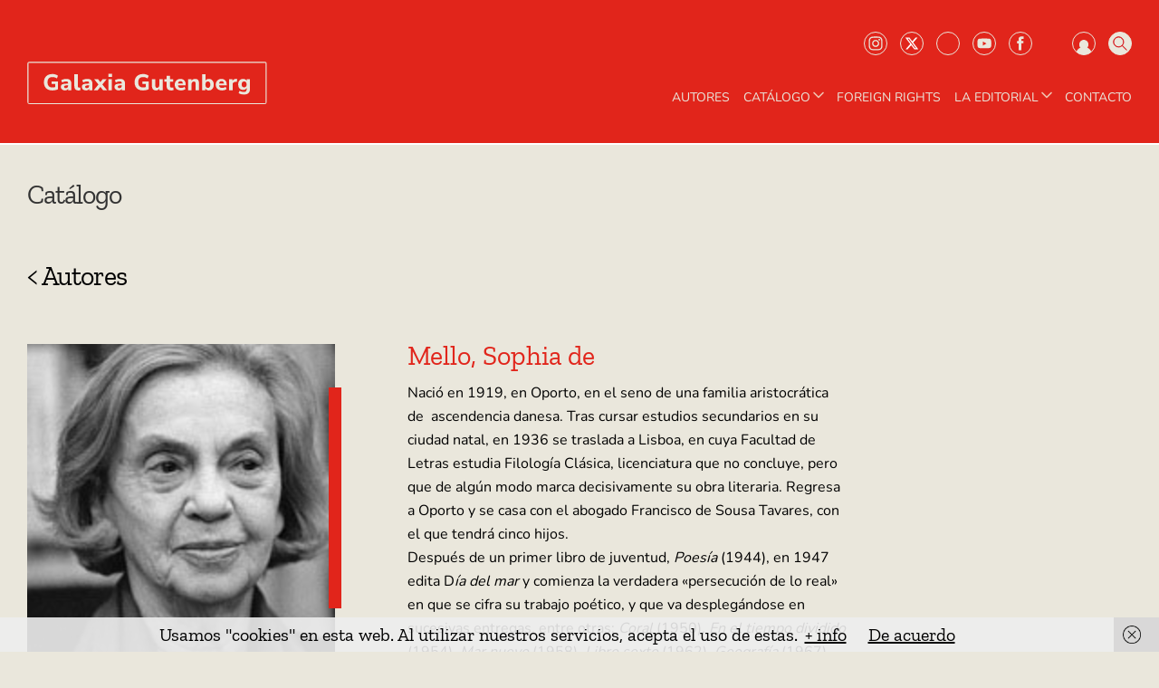

--- FILE ---
content_type: text/html; charset=UTF-8
request_url: https://www.galaxiagutenberg.com/autor/mello-sophia-de/
body_size: 61004
content:
<!doctype html>
<html lang="es">
<head>
<meta charset="UTF-8">
<meta name="viewport" content="width=device-width, initial-scale=1">
<link rel="profile" href="http://gmpg.org/xfn/11">
<link rel="pingback" href="https://www.galaxiagutenberg.com/xmlrpc.php">
<title>Mello, Sophia de &#8211; Galaxia Gutenberg</title>
<meta name='robots' content='max-image-preview:large' />
<link rel='dns-prefetch' href='//fonts.googleapis.com' />
<link rel='dns-prefetch' href='//s.w.org' />
<link rel="alternate" type="application/rss+xml" title="Galaxia Gutenberg &raquo; Feed" href="https://www.galaxiagutenberg.com/feed/" />
<link rel="alternate" type="application/rss+xml" title="Galaxia Gutenberg &raquo; Mello, Sophia de Autor Feed" href="https://www.galaxiagutenberg.com/autor/mello-sophia-de/feed/" />
<script>
window._wpemojiSettings = {"baseUrl":"https:\/\/s.w.org\/images\/core\/emoji\/14.0.0\/72x72\/","ext":".png","svgUrl":"https:\/\/s.w.org\/images\/core\/emoji\/14.0.0\/svg\/","svgExt":".svg","source":{"concatemoji":"https:\/\/www.galaxiagutenberg.com\/wp-includes\/js\/wp-emoji-release.min.js?ver=6.0.11"}};
/*! This file is auto-generated */
!function(e,a,t){var n,r,o,i=a.createElement("canvas"),p=i.getContext&&i.getContext("2d");function s(e,t){var a=String.fromCharCode,e=(p.clearRect(0,0,i.width,i.height),p.fillText(a.apply(this,e),0,0),i.toDataURL());return p.clearRect(0,0,i.width,i.height),p.fillText(a.apply(this,t),0,0),e===i.toDataURL()}function c(e){var t=a.createElement("script");t.src=e,t.defer=t.type="text/javascript",a.getElementsByTagName("head")[0].appendChild(t)}for(o=Array("flag","emoji"),t.supports={everything:!0,everythingExceptFlag:!0},r=0;r<o.length;r++)t.supports[o[r]]=function(e){if(!p||!p.fillText)return!1;switch(p.textBaseline="top",p.font="600 32px Arial",e){case"flag":return s([127987,65039,8205,9895,65039],[127987,65039,8203,9895,65039])?!1:!s([55356,56826,55356,56819],[55356,56826,8203,55356,56819])&&!s([55356,57332,56128,56423,56128,56418,56128,56421,56128,56430,56128,56423,56128,56447],[55356,57332,8203,56128,56423,8203,56128,56418,8203,56128,56421,8203,56128,56430,8203,56128,56423,8203,56128,56447]);case"emoji":return!s([129777,127995,8205,129778,127999],[129777,127995,8203,129778,127999])}return!1}(o[r]),t.supports.everything=t.supports.everything&&t.supports[o[r]],"flag"!==o[r]&&(t.supports.everythingExceptFlag=t.supports.everythingExceptFlag&&t.supports[o[r]]);t.supports.everythingExceptFlag=t.supports.everythingExceptFlag&&!t.supports.flag,t.DOMReady=!1,t.readyCallback=function(){t.DOMReady=!0},t.supports.everything||(n=function(){t.readyCallback()},a.addEventListener?(a.addEventListener("DOMContentLoaded",n,!1),e.addEventListener("load",n,!1)):(e.attachEvent("onload",n),a.attachEvent("onreadystatechange",function(){"complete"===a.readyState&&t.readyCallback()})),(e=t.source||{}).concatemoji?c(e.concatemoji):e.wpemoji&&e.twemoji&&(c(e.twemoji),c(e.wpemoji)))}(window,document,window._wpemojiSettings);
</script>
<style>
img.wp-smiley,
img.emoji {
	display: inline !important;
	border: none !important;
	box-shadow: none !important;
	height: 1em !important;
	width: 1em !important;
	margin: 0 0.07em !important;
	vertical-align: -0.1em !important;
	background: none !important;
	padding: 0 !important;
}
</style>
	<link rel='stylesheet' id='wp-block-library-css'  href='https://www.galaxiagutenberg.com/wp-content/plugins/gutenberg/build/block-library/style.css?ver=15.5.1' media='all' />
<link rel='stylesheet' id='wp-block-library-theme-css'  href='https://www.galaxiagutenberg.com/wp-content/plugins/gutenberg/build/block-library/theme.css?ver=15.5.1' media='all' />
<link rel='stylesheet' id='eedee-gutenslider-init-css'  href='https://www.galaxiagutenberg.com/wp-content/plugins/gutenslider/build/gutenslider-init.css?ver=1704705236' media='all' />
<style id='wppb-content-restriction-start-style-inline-css'>


</style>
<style id='wppb-content-restriction-end-style-inline-css'>


</style>
<link rel='stylesheet' id='wc-blocks-vendors-style-css'  href='https://www.galaxiagutenberg.com/wp-content/plugins/woo-gutenberg-products-block/build/wc-blocks-vendors-style.css?ver=8.7.2' media='all' />
<link rel='stylesheet' id='wc-blocks-style-css'  href='https://www.galaxiagutenberg.com/wp-content/plugins/woo-gutenberg-products-block/build/wc-blocks-style.css?ver=8.7.2' media='all' />
<link rel='stylesheet' id='storefront-gutenberg-blocks-css'  href='https://www.galaxiagutenberg.com/wp-content/themes/storefront/assets/css/base/gutenberg-blocks.css?ver=4.6.0' media='all' />
<style id='storefront-gutenberg-blocks-inline-css'>

				.wp-block-button__link:not(.has-text-color) {
					color: #333333;
				}

				.wp-block-button__link:not(.has-text-color):hover,
				.wp-block-button__link:not(.has-text-color):focus,
				.wp-block-button__link:not(.has-text-color):active {
					color: #333333;
				}

				.wp-block-button__link:not(.has-background) {
					background-color: #eeeeee;
				}

				.wp-block-button__link:not(.has-background):hover,
				.wp-block-button__link:not(.has-background):focus,
				.wp-block-button__link:not(.has-background):active {
					border-color: #d5d5d5;
					background-color: #d5d5d5;
				}

				.wc-block-grid__products .wc-block-grid__product .wp-block-button__link {
					background-color: #eeeeee;
					border-color: #eeeeee;
					color: #333333;
				}

				.wp-block-quote footer,
				.wp-block-quote cite,
				.wp-block-quote__citation {
					color: #6d6d6d;
				}

				.wp-block-pullquote cite,
				.wp-block-pullquote footer,
				.wp-block-pullquote__citation {
					color: #6d6d6d;
				}

				.wp-block-image figcaption {
					color: #6d6d6d;
				}

				.wp-block-separator.is-style-dots::before {
					color: #333333;
				}

				.wp-block-file a.wp-block-file__button {
					color: #333333;
					background-color: #eeeeee;
					border-color: #eeeeee;
				}

				.wp-block-file a.wp-block-file__button:hover,
				.wp-block-file a.wp-block-file__button:focus,
				.wp-block-file a.wp-block-file__button:active {
					color: #333333;
					background-color: #d5d5d5;
				}

				.wp-block-code,
				.wp-block-preformatted pre {
					color: #6d6d6d;
				}

				.wp-block-table:not( .has-background ):not( .is-style-stripes ) tbody tr:nth-child(2n) td {
					background-color: #e8e5da;
				}

				.wp-block-cover .wp-block-cover__inner-container h1:not(.has-text-color),
				.wp-block-cover .wp-block-cover__inner-container h2:not(.has-text-color),
				.wp-block-cover .wp-block-cover__inner-container h3:not(.has-text-color),
				.wp-block-cover .wp-block-cover__inner-container h4:not(.has-text-color),
				.wp-block-cover .wp-block-cover__inner-container h5:not(.has-text-color),
				.wp-block-cover .wp-block-cover__inner-container h6:not(.has-text-color) {
					color: #000000;
				}

				.wc-block-components-price-slider__range-input-progress,
				.rtl .wc-block-components-price-slider__range-input-progress {
					--range-color: #7f54b3;
				}

				/* Target only IE11 */
				@media all and (-ms-high-contrast: none), (-ms-high-contrast: active) {
					.wc-block-components-price-slider__range-input-progress {
						background: #7f54b3;
					}
				}

				.wc-block-components-button:not(.is-link) {
					background-color: #333333;
					color: #ffffff;
				}

				.wc-block-components-button:not(.is-link):hover,
				.wc-block-components-button:not(.is-link):focus,
				.wc-block-components-button:not(.is-link):active {
					background-color: #1a1a1a;
					color: #ffffff;
				}

				.wc-block-components-button:not(.is-link):disabled {
					background-color: #333333;
					color: #ffffff;
				}

				.wc-block-cart__submit-container {
					background-color: #eae7dc;
				}

				.wc-block-cart__submit-container::before {
					color: rgba(199,196,185,0.5);
				}

				.wc-block-components-order-summary-item__quantity {
					background-color: #eae7dc;
					border-color: #6d6d6d;
					box-shadow: 0 0 0 2px #eae7dc;
					color: #6d6d6d;
				}
			
</style>
<style id='global-styles-inline-css'>
body{--wp--preset--color--black: #000000;--wp--preset--color--cyan-bluish-gray: #abb8c3;--wp--preset--color--white: #ffffff;--wp--preset--color--pale-pink: #f78da7;--wp--preset--color--vivid-red: #cf2e2e;--wp--preset--color--luminous-vivid-orange: #ff6900;--wp--preset--color--luminous-vivid-amber: #fcb900;--wp--preset--color--light-green-cyan: #7bdcb5;--wp--preset--color--vivid-green-cyan: #00d084;--wp--preset--color--pale-cyan-blue: #8ed1fc;--wp--preset--color--vivid-cyan-blue: #0693e3;--wp--preset--color--vivid-purple: #9b51e0;--wp--preset--color--primari: #e1251b;--wp--preset--color--secondari: #eae7dc;--wp--preset--color--grey-light: #DDDDDD;--wp--preset--color--grey: #848378;--wp--preset--gradient--vivid-cyan-blue-to-vivid-purple: linear-gradient(135deg,rgba(6,147,227,1) 0%,rgb(155,81,224) 100%);--wp--preset--gradient--light-green-cyan-to-vivid-green-cyan: linear-gradient(135deg,rgb(122,220,180) 0%,rgb(0,208,130) 100%);--wp--preset--gradient--luminous-vivid-amber-to-luminous-vivid-orange: linear-gradient(135deg,rgba(252,185,0,1) 0%,rgba(255,105,0,1) 100%);--wp--preset--gradient--luminous-vivid-orange-to-vivid-red: linear-gradient(135deg,rgba(255,105,0,1) 0%,rgb(207,46,46) 100%);--wp--preset--gradient--very-light-gray-to-cyan-bluish-gray: linear-gradient(135deg,rgb(238,238,238) 0%,rgb(169,184,195) 100%);--wp--preset--gradient--cool-to-warm-spectrum: linear-gradient(135deg,rgb(74,234,220) 0%,rgb(151,120,209) 20%,rgb(207,42,186) 40%,rgb(238,44,130) 60%,rgb(251,105,98) 80%,rgb(254,248,76) 100%);--wp--preset--gradient--blush-light-purple: linear-gradient(135deg,rgb(255,206,236) 0%,rgb(152,150,240) 100%);--wp--preset--gradient--blush-bordeaux: linear-gradient(135deg,rgb(254,205,165) 0%,rgb(254,45,45) 50%,rgb(107,0,62) 100%);--wp--preset--gradient--luminous-dusk: linear-gradient(135deg,rgb(255,203,112) 0%,rgb(199,81,192) 50%,rgb(65,88,208) 100%);--wp--preset--gradient--pale-ocean: linear-gradient(135deg,rgb(255,245,203) 0%,rgb(182,227,212) 50%,rgb(51,167,181) 100%);--wp--preset--gradient--electric-grass: linear-gradient(135deg,rgb(202,248,128) 0%,rgb(113,206,126) 100%);--wp--preset--gradient--midnight: linear-gradient(135deg,rgb(2,3,129) 0%,rgb(40,116,252) 100%);--wp--preset--font-size--small: 14px;--wp--preset--font-size--medium: 23px;--wp--preset--font-size--large: 26px;--wp--preset--font-size--x-large: 42px;--wp--preset--font-size--normal: 16px;--wp--preset--font-size--huge: 37px;--wp--preset--spacing--20: 0.44rem;--wp--preset--spacing--30: 0.67rem;--wp--preset--spacing--40: 1rem;--wp--preset--spacing--50: 1.5rem;--wp--preset--spacing--60: 2.25rem;--wp--preset--spacing--70: 3.38rem;--wp--preset--spacing--80: 5.06rem;--wp--preset--shadow--natural: 6px 6px 9px rgba(0, 0, 0, 0.2);--wp--preset--shadow--deep: 12px 12px 50px rgba(0, 0, 0, 0.4);--wp--preset--shadow--sharp: 6px 6px 0px rgba(0, 0, 0, 0.2);--wp--preset--shadow--outlined: 6px 6px 0px -3px rgba(255, 255, 255, 1), 6px 6px rgba(0, 0, 0, 1);--wp--preset--shadow--crisp: 6px 6px 0px rgba(0, 0, 0, 1);}body .is-layout-flow > *{margin-block-start: 0;margin-block-end: 0;}body .is-layout-flow > * + *{margin-block-start: 24px;margin-block-end: 0;}body .is-layout-constrained > *{margin-block-start: 0;margin-block-end: 0;}body .is-layout-constrained > * + *{margin-block-start: 24px;margin-block-end: 0;}body .is-layout-flex{gap: 24px;}body .is-layout-grid{gap: 24px;}body .is-layout-flow > .alignleft{float: left;margin-inline-start: 0;margin-inline-end: 2em;}body .is-layout-flow > .alignright{float: right;margin-inline-start: 2em;margin-inline-end: 0;}body .is-layout-flow > .aligncenter{margin-left: auto !important;margin-right: auto !important;}body .is-layout-constrained > .alignleft{float: left;margin-inline-start: 0;margin-inline-end: 2em;}body .is-layout-constrained > .alignright{float: right;margin-inline-start: 2em;margin-inline-end: 0;}body .is-layout-constrained > .aligncenter{margin-left: auto !important;margin-right: auto !important;}body .is-layout-constrained > :where(:not(.alignleft):not(.alignright):not(.alignfull)){max-width: var(--wp--style--global--content-size);margin-left: auto !important;margin-right: auto !important;}body .is-layout-constrained > .alignwide{max-width: var(--wp--style--global--wide-size);}body .is-layout-flex{display: flex;}body .is-layout-flex{flex-wrap: wrap;align-items: center;}body .is-layout-flex > *{margin: 0;}body .is-layout-grid{display: grid;}body .is-layout-grid > *{margin: 0;}.has-black-color{color: var(--wp--preset--color--black) !important;}.has-cyan-bluish-gray-color{color: var(--wp--preset--color--cyan-bluish-gray) !important;}.has-white-color{color: var(--wp--preset--color--white) !important;}.has-pale-pink-color{color: var(--wp--preset--color--pale-pink) !important;}.has-vivid-red-color{color: var(--wp--preset--color--vivid-red) !important;}.has-luminous-vivid-orange-color{color: var(--wp--preset--color--luminous-vivid-orange) !important;}.has-luminous-vivid-amber-color{color: var(--wp--preset--color--luminous-vivid-amber) !important;}.has-light-green-cyan-color{color: var(--wp--preset--color--light-green-cyan) !important;}.has-vivid-green-cyan-color{color: var(--wp--preset--color--vivid-green-cyan) !important;}.has-pale-cyan-blue-color{color: var(--wp--preset--color--pale-cyan-blue) !important;}.has-vivid-cyan-blue-color{color: var(--wp--preset--color--vivid-cyan-blue) !important;}.has-vivid-purple-color{color: var(--wp--preset--color--vivid-purple) !important;}.has-black-background-color{background-color: var(--wp--preset--color--black) !important;}.has-cyan-bluish-gray-background-color{background-color: var(--wp--preset--color--cyan-bluish-gray) !important;}.has-white-background-color{background-color: var(--wp--preset--color--white) !important;}.has-pale-pink-background-color{background-color: var(--wp--preset--color--pale-pink) !important;}.has-vivid-red-background-color{background-color: var(--wp--preset--color--vivid-red) !important;}.has-luminous-vivid-orange-background-color{background-color: var(--wp--preset--color--luminous-vivid-orange) !important;}.has-luminous-vivid-amber-background-color{background-color: var(--wp--preset--color--luminous-vivid-amber) !important;}.has-light-green-cyan-background-color{background-color: var(--wp--preset--color--light-green-cyan) !important;}.has-vivid-green-cyan-background-color{background-color: var(--wp--preset--color--vivid-green-cyan) !important;}.has-pale-cyan-blue-background-color{background-color: var(--wp--preset--color--pale-cyan-blue) !important;}.has-vivid-cyan-blue-background-color{background-color: var(--wp--preset--color--vivid-cyan-blue) !important;}.has-vivid-purple-background-color{background-color: var(--wp--preset--color--vivid-purple) !important;}.has-black-border-color{border-color: var(--wp--preset--color--black) !important;}.has-cyan-bluish-gray-border-color{border-color: var(--wp--preset--color--cyan-bluish-gray) !important;}.has-white-border-color{border-color: var(--wp--preset--color--white) !important;}.has-pale-pink-border-color{border-color: var(--wp--preset--color--pale-pink) !important;}.has-vivid-red-border-color{border-color: var(--wp--preset--color--vivid-red) !important;}.has-luminous-vivid-orange-border-color{border-color: var(--wp--preset--color--luminous-vivid-orange) !important;}.has-luminous-vivid-amber-border-color{border-color: var(--wp--preset--color--luminous-vivid-amber) !important;}.has-light-green-cyan-border-color{border-color: var(--wp--preset--color--light-green-cyan) !important;}.has-vivid-green-cyan-border-color{border-color: var(--wp--preset--color--vivid-green-cyan) !important;}.has-pale-cyan-blue-border-color{border-color: var(--wp--preset--color--pale-cyan-blue) !important;}.has-vivid-cyan-blue-border-color{border-color: var(--wp--preset--color--vivid-cyan-blue) !important;}.has-vivid-purple-border-color{border-color: var(--wp--preset--color--vivid-purple) !important;}.has-vivid-cyan-blue-to-vivid-purple-gradient-background{background: var(--wp--preset--gradient--vivid-cyan-blue-to-vivid-purple) !important;}.has-light-green-cyan-to-vivid-green-cyan-gradient-background{background: var(--wp--preset--gradient--light-green-cyan-to-vivid-green-cyan) !important;}.has-luminous-vivid-amber-to-luminous-vivid-orange-gradient-background{background: var(--wp--preset--gradient--luminous-vivid-amber-to-luminous-vivid-orange) !important;}.has-luminous-vivid-orange-to-vivid-red-gradient-background{background: var(--wp--preset--gradient--luminous-vivid-orange-to-vivid-red) !important;}.has-very-light-gray-to-cyan-bluish-gray-gradient-background{background: var(--wp--preset--gradient--very-light-gray-to-cyan-bluish-gray) !important;}.has-cool-to-warm-spectrum-gradient-background{background: var(--wp--preset--gradient--cool-to-warm-spectrum) !important;}.has-blush-light-purple-gradient-background{background: var(--wp--preset--gradient--blush-light-purple) !important;}.has-blush-bordeaux-gradient-background{background: var(--wp--preset--gradient--blush-bordeaux) !important;}.has-luminous-dusk-gradient-background{background: var(--wp--preset--gradient--luminous-dusk) !important;}.has-pale-ocean-gradient-background{background: var(--wp--preset--gradient--pale-ocean) !important;}.has-electric-grass-gradient-background{background: var(--wp--preset--gradient--electric-grass) !important;}.has-midnight-gradient-background{background: var(--wp--preset--gradient--midnight) !important;}.has-small-font-size{font-size: var(--wp--preset--font-size--small) !important;}.has-medium-font-size{font-size: var(--wp--preset--font-size--medium) !important;}.has-large-font-size{font-size: var(--wp--preset--font-size--large) !important;}.has-x-large-font-size{font-size: var(--wp--preset--font-size--x-large) !important;}
.wp-block-pullquote{font-size: 1.5em;line-height: 1.6;}
.wp-block-navigation a:where(:not(.wp-element-button)){color: inherit;}
</style>
<link rel='stylesheet' id='classic-theme-styles-css'  href='https://www.galaxiagutenberg.com/wp-content/plugins/gutenberg/build/block-library/classic.css?ver=1' media='all' />
<link rel='stylesheet' id='related_products_style-css'  href='https://www.galaxiagutenberg.com/wp-content/plugins/related-products-manager-woocommerce/includes/css/related-products.css?ver=1.0' media='all' />
<style id='woocommerce-inline-inline-css'>
.woocommerce form .form-row .required { visibility: visible; }
</style>
<link rel='stylesheet' id='afiliados-styles-css'  href='https://www.galaxiagutenberg.com/wp-content/plugins/afiliados/includes/css/style-afiliados.css?ver=6.0.11' media='all' />
<link rel='stylesheet' id='wps-storefront-css'  href='https://www.galaxiagutenberg.com/wp-content/plugins/woocommerce-product-search/css/storefront.min.css?ver=3.7.0' media='all' />
<link rel='stylesheet' id='wppb_pbpl_css-css'  href='https://www.galaxiagutenberg.com/wp-content/plugins/profile-builder/assets/css/placeholder-labels.css?ver=6.0.11' media='all' />
<link rel='stylesheet' id='admin-css'  href='https://www.galaxiagutenberg.com/wp-content/themes/storefront-child-theme-master/admin-styles.css?ver=6.0.11' media='all' />
<link rel='stylesheet' id='owl-css-css'  href='https://www.galaxiagutenberg.com/wp-content/themes/storefront-child-theme-master/assets/css/owl.carousel.min.css?ver=6.0.11' media='all' />
<link rel='stylesheet' id='owl-theme-css'  href='https://www.galaxiagutenberg.com/wp-content/themes/storefront-child-theme-master/assets/css/owl.theme.default.min.css?ver=6.0.11' media='all' />
<link rel='stylesheet' id='storefront-style-css'  href='https://www.galaxiagutenberg.com/wp-content/themes/storefront/style.css?ver=4.6.0' media='all' />
<style id='storefront-style-inline-css'>

			.main-navigation ul li a,
			.site-title a,
			ul.menu li a,
			.site-branding h1 a,
			button.menu-toggle,
			button.menu-toggle:hover,
			.handheld-navigation .dropdown-toggle {
				color: #333333;
			}

			button.menu-toggle,
			button.menu-toggle:hover {
				border-color: #333333;
			}

			.main-navigation ul li a:hover,
			.main-navigation ul li:hover > a,
			.site-title a:hover,
			.site-header ul.menu li.current-menu-item > a {
				color: #747474;
			}

			table:not( .has-background ) th {
				background-color: #e3e0d5;
			}

			table:not( .has-background ) tbody td {
				background-color: #e8e5da;
			}

			table:not( .has-background ) tbody tr:nth-child(2n) td,
			fieldset,
			fieldset legend {
				background-color: #e6e3d8;
			}

			.site-header,
			.secondary-navigation ul ul,
			.main-navigation ul.menu > li.menu-item-has-children:after,
			.secondary-navigation ul.menu ul,
			.storefront-handheld-footer-bar,
			.storefront-handheld-footer-bar ul li > a,
			.storefront-handheld-footer-bar ul li.search .site-search,
			button.menu-toggle,
			button.menu-toggle:hover {
				background-color: #ffffff;
			}

			p.site-description,
			.site-header,
			.storefront-handheld-footer-bar {
				color: #404040;
			}

			button.menu-toggle:after,
			button.menu-toggle:before,
			button.menu-toggle span:before {
				background-color: #333333;
			}

			h1, h2, h3, h4, h5, h6, .wc-block-grid__product-title {
				color: #333333;
			}

			.widget h1 {
				border-bottom-color: #333333;
			}

			body,
			.secondary-navigation a {
				color: #6d6d6d;
			}

			.widget-area .widget a,
			.hentry .entry-header .posted-on a,
			.hentry .entry-header .post-author a,
			.hentry .entry-header .post-comments a,
			.hentry .entry-header .byline a {
				color: #727272;
			}

			a {
				color: #7f54b3;
			}

			a:focus,
			button:focus,
			.button.alt:focus,
			input:focus,
			textarea:focus,
			input[type="button"]:focus,
			input[type="reset"]:focus,
			input[type="submit"]:focus,
			input[type="email"]:focus,
			input[type="tel"]:focus,
			input[type="url"]:focus,
			input[type="password"]:focus,
			input[type="search"]:focus {
				outline-color: #7f54b3;
			}

			button, input[type="button"], input[type="reset"], input[type="submit"], .button, .widget a.button {
				background-color: #eeeeee;
				border-color: #eeeeee;
				color: #333333;
			}

			button:hover, input[type="button"]:hover, input[type="reset"]:hover, input[type="submit"]:hover, .button:hover, .widget a.button:hover {
				background-color: #d5d5d5;
				border-color: #d5d5d5;
				color: #333333;
			}

			button.alt, input[type="button"].alt, input[type="reset"].alt, input[type="submit"].alt, .button.alt, .widget-area .widget a.button.alt {
				background-color: #333333;
				border-color: #333333;
				color: #ffffff;
			}

			button.alt:hover, input[type="button"].alt:hover, input[type="reset"].alt:hover, input[type="submit"].alt:hover, .button.alt:hover, .widget-area .widget a.button.alt:hover {
				background-color: #1a1a1a;
				border-color: #1a1a1a;
				color: #ffffff;
			}

			.pagination .page-numbers li .page-numbers.current {
				background-color: #d1cec3;
				color: #636363;
			}

			#comments .comment-list .comment-content .comment-text {
				background-color: #e3e0d5;
			}

			.site-footer {
				background-color: #f0f0f0;
				color: #6d6d6d;
			}

			.site-footer a:not(.button):not(.components-button) {
				color: #333333;
			}

			.site-footer .storefront-handheld-footer-bar a:not(.button):not(.components-button) {
				color: #333333;
			}

			.site-footer h1, .site-footer h2, .site-footer h3, .site-footer h4, .site-footer h5, .site-footer h6, .site-footer .widget .widget-title, .site-footer .widget .widgettitle {
				color: #333333;
			}

			.page-template-template-homepage.has-post-thumbnail .type-page.has-post-thumbnail .entry-title {
				color: #000000;
			}

			.page-template-template-homepage.has-post-thumbnail .type-page.has-post-thumbnail .entry-content {
				color: #000000;
			}

			@media screen and ( min-width: 768px ) {
				.secondary-navigation ul.menu a:hover {
					color: #595959;
				}

				.secondary-navigation ul.menu a {
					color: #404040;
				}

				.main-navigation ul.menu ul.sub-menu,
				.main-navigation ul.nav-menu ul.children {
					background-color: #f0f0f0;
				}

				.site-header {
					border-bottom-color: #f0f0f0;
				}
			}
</style>
<link rel='stylesheet' id='storefront-icons-css'  href='https://www.galaxiagutenberg.com/wp-content/themes/storefront/assets/css/base/icons.css?ver=4.6.0' media='all' />
<link rel='stylesheet' id='storefront-fonts-css'  href='https://fonts.googleapis.com/css?family=Source+Sans+Pro%3A400%2C300%2C300italic%2C400italic%2C600%2C700%2C900&#038;subset=latin%2Clatin-ext&#038;ver=4.6.0' media='all' />
<link rel='stylesheet' id='storefront-woocommerce-style-css'  href='https://www.galaxiagutenberg.com/wp-content/themes/storefront/assets/css/woocommerce/woocommerce.css?ver=4.6.0' media='all' />
<style id='storefront-woocommerce-style-inline-css'>
@font-face {
				font-family: star;
				src: url(https://www.galaxiagutenberg.com/wp-content/plugins/woocommerce/assets/fonts/star.eot);
				src:
					url(https://www.galaxiagutenberg.com/wp-content/plugins/woocommerce/assets/fonts/star.eot?#iefix) format("embedded-opentype"),
					url(https://www.galaxiagutenberg.com/wp-content/plugins/woocommerce/assets/fonts/star.woff) format("woff"),
					url(https://www.galaxiagutenberg.com/wp-content/plugins/woocommerce/assets/fonts/star.ttf) format("truetype"),
					url(https://www.galaxiagutenberg.com/wp-content/plugins/woocommerce/assets/fonts/star.svg#star) format("svg");
				font-weight: 400;
				font-style: normal;
			}
			@font-face {
				font-family: WooCommerce;
				src: url(https://www.galaxiagutenberg.com/wp-content/plugins/woocommerce/assets/fonts/WooCommerce.eot);
				src:
					url(https://www.galaxiagutenberg.com/wp-content/plugins/woocommerce/assets/fonts/WooCommerce.eot?#iefix) format("embedded-opentype"),
					url(https://www.galaxiagutenberg.com/wp-content/plugins/woocommerce/assets/fonts/WooCommerce.woff) format("woff"),
					url(https://www.galaxiagutenberg.com/wp-content/plugins/woocommerce/assets/fonts/WooCommerce.ttf) format("truetype"),
					url(https://www.galaxiagutenberg.com/wp-content/plugins/woocommerce/assets/fonts/WooCommerce.svg#WooCommerce) format("svg");
				font-weight: 400;
				font-style: normal;
			}

			a.cart-contents,
			.site-header-cart .widget_shopping_cart a {
				color: #333333;
			}

			a.cart-contents:hover,
			.site-header-cart .widget_shopping_cart a:hover,
			.site-header-cart:hover > li > a {
				color: #747474;
			}

			table.cart td.product-remove,
			table.cart td.actions {
				border-top-color: #eae7dc;
			}

			.storefront-handheld-footer-bar ul li.cart .count {
				background-color: #333333;
				color: #ffffff;
				border-color: #ffffff;
			}

			.woocommerce-tabs ul.tabs li.active a,
			ul.products li.product .price,
			.onsale,
			.wc-block-grid__product-onsale,
			.widget_search form:before,
			.widget_product_search form:before {
				color: #6d6d6d;
			}

			.woocommerce-breadcrumb a,
			a.woocommerce-review-link,
			.product_meta a {
				color: #727272;
			}

			.wc-block-grid__product-onsale,
			.onsale {
				border-color: #6d6d6d;
			}

			.star-rating span:before,
			.quantity .plus, .quantity .minus,
			p.stars a:hover:after,
			p.stars a:after,
			.star-rating span:before,
			#payment .payment_methods li input[type=radio]:first-child:checked+label:before {
				color: #7f54b3;
			}

			.widget_price_filter .ui-slider .ui-slider-range,
			.widget_price_filter .ui-slider .ui-slider-handle {
				background-color: #7f54b3;
			}

			.order_details {
				background-color: #e3e0d5;
			}

			.order_details > li {
				border-bottom: 1px dotted #cecbc0;
			}

			.order_details:before,
			.order_details:after {
				background: -webkit-linear-gradient(transparent 0,transparent 0),-webkit-linear-gradient(135deg,#e3e0d5 33.33%,transparent 33.33%),-webkit-linear-gradient(45deg,#e3e0d5 33.33%,transparent 33.33%)
			}

			#order_review {
				background-color: #eae7dc;
			}

			#payment .payment_methods > li .payment_box,
			#payment .place-order {
				background-color: #e5e2d7;
			}

			#payment .payment_methods > li:not(.woocommerce-notice) {
				background-color: #e0ddd2;
			}

			#payment .payment_methods > li:not(.woocommerce-notice):hover {
				background-color: #dbd8cd;
			}

			.woocommerce-pagination .page-numbers li .page-numbers.current {
				background-color: #d1cec3;
				color: #636363;
			}

			.wc-block-grid__product-onsale,
			.onsale,
			.woocommerce-pagination .page-numbers li .page-numbers:not(.current) {
				color: #6d6d6d;
			}

			p.stars a:before,
			p.stars a:hover~a:before,
			p.stars.selected a.active~a:before {
				color: #6d6d6d;
			}

			p.stars.selected a.active:before,
			p.stars:hover a:before,
			p.stars.selected a:not(.active):before,
			p.stars.selected a.active:before {
				color: #7f54b3;
			}

			.single-product div.product .woocommerce-product-gallery .woocommerce-product-gallery__trigger {
				background-color: #eeeeee;
				color: #333333;
			}

			.single-product div.product .woocommerce-product-gallery .woocommerce-product-gallery__trigger:hover {
				background-color: #d5d5d5;
				border-color: #d5d5d5;
				color: #333333;
			}

			.button.added_to_cart:focus,
			.button.wc-forward:focus {
				outline-color: #7f54b3;
			}

			.added_to_cart,
			.site-header-cart .widget_shopping_cart a.button,
			.wc-block-grid__products .wc-block-grid__product .wp-block-button__link {
				background-color: #eeeeee;
				border-color: #eeeeee;
				color: #333333;
			}

			.added_to_cart:hover,
			.site-header-cart .widget_shopping_cart a.button:hover,
			.wc-block-grid__products .wc-block-grid__product .wp-block-button__link:hover {
				background-color: #d5d5d5;
				border-color: #d5d5d5;
				color: #333333;
			}

			.added_to_cart.alt, .added_to_cart, .widget a.button.checkout {
				background-color: #333333;
				border-color: #333333;
				color: #ffffff;
			}

			.added_to_cart.alt:hover, .added_to_cart:hover, .widget a.button.checkout:hover {
				background-color: #1a1a1a;
				border-color: #1a1a1a;
				color: #ffffff;
			}

			.button.loading {
				color: #eeeeee;
			}

			.button.loading:hover {
				background-color: #eeeeee;
			}

			.button.loading:after {
				color: #333333;
			}

			@media screen and ( min-width: 768px ) {
				.site-header-cart .widget_shopping_cart,
				.site-header .product_list_widget li .quantity {
					color: #404040;
				}

				.site-header-cart .widget_shopping_cart .buttons,
				.site-header-cart .widget_shopping_cart .total {
					background-color: #f5f5f5;
				}

				.site-header-cart .widget_shopping_cart {
					background-color: #f0f0f0;
				}
			}
				.storefront-product-pagination a {
					color: #6d6d6d;
					background-color: #eae7dc;
				}
				.storefront-sticky-add-to-cart {
					color: #6d6d6d;
					background-color: #eae7dc;
				}

				.storefront-sticky-add-to-cart a:not(.button) {
					color: #333333;
				}
</style>
<link rel='stylesheet' id='storefront-child-style-css'  href='https://www.galaxiagutenberg.com/wp-content/themes/storefront-child-theme-master/style.css?ver=1.0.0' media='all' />
<link rel='stylesheet' id='wppb_stylesheet-css'  href='https://www.galaxiagutenberg.com/wp-content/plugins/profile-builder/assets/css/style-front-end.css?ver=3.12.2' media='all' />
<script src='https://www.galaxiagutenberg.com/wp-includes/js/jquery/jquery.min.js?ver=3.6.0' id='jquery-core-js'></script>
<script src='https://www.galaxiagutenberg.com/wp-includes/js/jquery/jquery-migrate.min.js?ver=3.3.2' id='jquery-migrate-js'></script>
<script src='https://www.galaxiagutenberg.com/wp-content/plugins/afiliados/includes/js/afiliados.js?ver=6.0.11' id='afiliados-js-js'></script>
<script src='https://www.galaxiagutenberg.com/wp-content/plugins/afiliados/includes/js/axios.min.js?ver=6.0.11' id='axios-js'></script>
<script src='https://www.galaxiagutenberg.com/wp-content/plugins/profile-builder/assets/js/placeholder-labels.js?ver=6.0.11' id='wppb_pbpl_init-js'></script>
<script src='https://www.galaxiagutenberg.com/wp-content/themes/storefront-child-theme-master/assets/js/owl.carousel.js?ver=6.0.11' id='owl-carrousell-js'></script>
<script src='https://www.galaxiagutenberg.com/wp-content/themes/storefront-child-theme-master/assets/js/scripts.js?ver=6.0.11' id='scripts-js'></script>
<link rel="https://api.w.org/" href="https://www.galaxiagutenberg.com/wp-json/" /><link rel="EditURI" type="application/rsd+xml" title="RSD" href="https://www.galaxiagutenberg.com/xmlrpc.php?rsd" />
<link rel="wlwmanifest" type="application/wlwmanifest+xml" href="https://www.galaxiagutenberg.com/wp-includes/wlwmanifest.xml" /> 
<meta name="generator" content="WordPress 6.0.11" />
<meta name="generator" content="WooCommerce 7.0.0" />
<style type="text/css"> .woocommerce-tabs .panel {width: 100% !important; } </style>
<!-- Head & Footer Code: Site-wide HEAD section start (not singular) -->
<script type="text/javascript">
(function(){
var btrid = ("; " + document.cookie).split("; _btrid=").pop().split(";").shift();
var ref = encodeURIComponent(window.location.href);
var dscript = document.createElement("script");
dscript.async = true;
dscript.src = "https://dmp.citiservi.es/pxtrack.js?mode=2&sid=10182&bt=" + btrid + "&ref=" + ref;
document.head.appendChild(dscript);
})();
</script>
<!-- Head & Footer Code: Site-wide HEAD section end (not singular) -->
	<noscript><style>.woocommerce-product-gallery{ opacity: 1 !important; }</style></noscript>
	<style id="custom-background-css">
body.custom-background { background-color: #eae7dc; }
</style>
	<link rel="icon" href="https://www.galaxiagutenberg.com/wp-content/uploads/2022/05/cropped-ico-galaxia-gutenberg-32x32.png" sizes="32x32" />
<link rel="icon" href="https://www.galaxiagutenberg.com/wp-content/uploads/2022/05/cropped-ico-galaxia-gutenberg-192x192.png" sizes="192x192" />
<link rel="apple-touch-icon" href="https://www.galaxiagutenberg.com/wp-content/uploads/2022/05/cropped-ico-galaxia-gutenberg-180x180.png" />
<meta name="msapplication-TileImage" content="https://www.galaxiagutenberg.com/wp-content/uploads/2022/05/cropped-ico-galaxia-gutenberg-270x270.png" />
		<style id="wp-custom-css">
			.site-header {
	background-image:none !important;
}

li.la-editorial ul.sub-menu {
	background-image:url('https://www.galaxiagutenberg.com/wp-content/uploads/2023/10/bkg-submenu.png') !important;
  border: 0px solid lime;
	min-height:14rem !important;
	margin-top:0.5rem !important;
}

.single-product .main-navigation .primary-navigation ul.menu li.active > ul.sub-menu {
	background-color: #eae7dc;
}

.mh-social-icons li a[href*="bsky.app"] .fa-mh-social:before { content: '\e671'; }		</style>
		</head>
<!-- TradeDoubler site verification 3264187 -->

<body class="archive tax-pa_autor term-mello-sophia-de term-1690 custom-background wp-custom-logo wp-embed-responsive theme-storefront woocommerce woocommerce-page woocommerce-no-js storefront-full-width-content storefront-secondary-navigation storefront-align-wide right-sidebar woocommerce-active">
<div id="page" class="hfeed site">
		<header id="masthead" class="site-header" role="banner" style="">
		<div class="col-full">		<a class="skip-link screen-reader-text" href="#site-navigation">Ir a la navegación</a>
		<a class="skip-link screen-reader-text" href="#content">Ir al contenido</a>
				<div class="site-branding">
			<a href="https://www.galaxiagutenberg.com/" class="custom-logo-link" rel="home"><img width="318" height="57" src="https://www.galaxiagutenberg.com/wp-content/uploads/2022/03/GALAXIA-GUTEMBERG.svg" class="custom-logo" alt="Galaxia Gutenberg" /></a>		</div>
					<nav class="secondary-navigation" role="navigation" aria-label="Navegación secundaria">
				<div class="menu-social-container"><ul id="menu-social" class="menu"><li id="menu-item-19969" class="instagram menu-item menu-item-type-custom menu-item-object-custom menu-item-19969"><a target="_blank" rel="noopener" href="https://www.instagram.com/galaxia_gutenberg">Instagram</a></li>
<li id="menu-item-19970" class="twitter menu-item menu-item-type-custom menu-item-object-custom menu-item-19970"><a target="_blank" rel="noopener" href="https://twitter.com/G_Gutenberg?">Twiter</a></li>
<li id="menu-item-28942" class="menu-item menu-item-type-custom menu-item-object-custom menu-item-28942"><a href="https://bsky.app/profile/galaxiagutenberg.bsky.social">Bluesky</a></li>
<li id="menu-item-19971" class="youtube menu-item menu-item-type-custom menu-item-object-custom menu-item-19971"><a target="_blank" rel="noopener" href="https://www.youtube.com/channel/UCScUq8vyDBftR0In7Ty2ytQ/featured">Youtube</a></li>
<li id="menu-item-19972" class="facebook menu-item menu-item-type-custom menu-item-object-custom menu-item-19972"><a target="_blank" rel="noopener" href="https://www.facebook.com/galaxiagutenbergedit/">Facebook</a></li>
<li id="menu-item-20414" class="usuarios menu-item menu-item-type-post_type menu-item-object-page menu-item-20414"><a href="https://www.galaxiagutenberg.com/log-in/">Iniciar sesión</a></li>
<li id="menu-item-20194" class="buscar menu-item menu-item-type-post_type menu-item-object-page menu-item-20194"><a href="https://www.galaxiagutenberg.com/buscador/">Buscar</a></li>
</ul></div>			</nav><!-- #site-navigation -->
			</div><div class="storefront-primary-navigation"><div class="col-full">
        <a id="burguer">
            <span></span>
            <span></span>
            <span></span>
        </a> 
		<nav id="site-navigation" class="main-navigation" role="navigation" aria-label="Navegación principal">
			<div class="primary-navigation"><ul id="menu-menu" class="menu"><li id="menu-item-25396" class="menu-item menu-item-type-taxonomy menu-item-object-abecedario menu-item-25396"><a href="https://www.galaxiagutenberg.com/abecedario/a/">AUTORES</a></li>
<li id="menu-item-18309" class="columnas menu-item menu-item-type-post_type menu-item-object-page menu-item-has-children menu-item-18309"><a href="https://www.galaxiagutenberg.com/tienda/">CATÁLOGO</a>
<ul class="sub-menu">
	<li id="menu-item-25163" class="menu-item menu-item-type-taxonomy menu-item-object-product_cat menu-item-has-children menu-item-25163"><a href="https://www.galaxiagutenberg.com/categoria-producto/colecciones/">COLECCIONES</a>
	<ul class="sub-menu">
		<li id="menu-item-25164" class="menu-item menu-item-type-taxonomy menu-item-object-product_cat menu-item-25164"><a href="https://www.galaxiagutenberg.com/categoria-producto/colecciones/biografias-y-memorias/">Biografías y Memorias</a></li>
		<li id="menu-item-25165" class="menu-item menu-item-type-taxonomy menu-item-object-product_cat menu-item-25165"><a href="https://www.galaxiagutenberg.com/categoria-producto/colecciones/ensayo/">Ensayo</a></li>
		<li id="menu-item-25166" class="menu-item menu-item-type-taxonomy menu-item-object-product_cat menu-item-25166"><a href="https://www.galaxiagutenberg.com/categoria-producto/colecciones/ilustrados/">Ilustrados</a></li>
		<li id="menu-item-25167" class="menu-item menu-item-type-taxonomy menu-item-object-product_cat menu-item-25167"><a href="https://www.galaxiagutenberg.com/categoria-producto/colecciones/narrativa/">Narrativa</a></li>
		<li id="menu-item-25168" class="menu-item menu-item-type-taxonomy menu-item-object-product_cat menu-item-25168"><a href="https://www.galaxiagutenberg.com/categoria-producto/colecciones/obras-completas/">Obras Completas</a></li>
		<li id="menu-item-25169" class="menu-item menu-item-type-taxonomy menu-item-object-product_cat menu-item-has-children menu-item-25169"><a href="https://www.galaxiagutenberg.com/categoria-producto/colecciones/poesia/">Poesía</a>
		<ul class="sub-menu">
			<li id="menu-item-25171" class="menu-item menu-item-type-taxonomy menu-item-object-product_cat menu-item-25171"><a href="https://www.galaxiagutenberg.com/categoria-producto/colecciones/poesia/serie-mayor/">Serie mayor</a></li>
			<li id="menu-item-25170" class="menu-item menu-item-type-taxonomy menu-item-object-product_cat menu-item-25170"><a href="https://www.galaxiagutenberg.com/categoria-producto/colecciones/poesia/esenciales/">Esenciales</a></li>
		</ul>
</li>
	</ul>
</li>
	<li id="menu-item-25151" class="menu-item menu-item-type-taxonomy menu-item-object-product_cat menu-item-has-children menu-item-25151"><a href="https://www.galaxiagutenberg.com/categoria-producto/llibres-en-catala/">LLIBRES EN CATALÀ</a>
	<ul class="sub-menu">
		<li id="menu-item-25156" class="menu-item menu-item-type-taxonomy menu-item-object-product_cat menu-item-25156"><a href="https://www.galaxiagutenberg.com/categoria-producto/llibres-en-catala/biografias-i-memories-cat/">Biografies i Memòries</a></li>
		<li id="menu-item-25162" class="menu-item menu-item-type-taxonomy menu-item-object-product_cat menu-item-25162"><a href="https://www.galaxiagutenberg.com/categoria-producto/llibres-en-catala/assaig-cat/">Assaig</a></li>
		<li id="menu-item-25158" class="menu-item menu-item-type-taxonomy menu-item-object-product_cat menu-item-25158"><a href="https://www.galaxiagutenberg.com/categoria-producto/llibres-en-catala/iilustrats-cat/">II·lustrats</a></li>
		<li id="menu-item-25159" class="menu-item menu-item-type-taxonomy menu-item-object-product_cat menu-item-25159"><a href="https://www.galaxiagutenberg.com/categoria-producto/llibres-en-catala/narrativa-cat/">Narrativa</a></li>
		<li id="menu-item-25160" class="menu-item menu-item-type-taxonomy menu-item-object-product_cat menu-item-25160"><a href="https://www.galaxiagutenberg.com/categoria-producto/llibres-en-catala/obres-completes-cat/">Obres completes</a></li>
		<li id="menu-item-25157" class="menu-item menu-item-type-taxonomy menu-item-object-product_cat menu-item-25157"><a href="https://www.galaxiagutenberg.com/categoria-producto/llibres-en-catala/poesia-cat/">Poesia</a></li>
	</ul>
</li>
</ul>
</li>
<li id="menu-item-19930" class="menu-item menu-item-type-post_type menu-item-object-page menu-item-19930"><a href="https://www.galaxiagutenberg.com/foreign-rights/">Foreign Rights</a></li>
<li id="menu-item-19945" class="menu-item menu-item-type-custom menu-item-object-custom menu-item-has-children menu-item-19945"><a href="#">LA EDITORIAL</a>
<ul class="sub-menu">
	<li id="menu-item-19895" class="menu-item menu-item-type-post_type menu-item-object-page menu-item-19895"><a href="https://www.galaxiagutenberg.com/trayectoria/">Trayectoria</a></li>
	<li id="menu-item-19934" class="menu-item menu-item-type-post_type menu-item-object-page menu-item-19934"><a href="https://www.galaxiagutenberg.com/equipo/">Equipo</a></li>
	<li id="menu-item-19952" class="menu-item menu-item-type-post_type menu-item-object-page menu-item-19952"><a href="https://www.galaxiagutenberg.com/distribuidores/">Distribuidores</a></li>
	<li id="menu-item-19946" class="la-editorial menu-item menu-item-type-custom menu-item-object-custom menu-item-has-children menu-item-19946"><a>Convocatoria de premios</a>
	<ul class="sub-menu">
		<li id="menu-item-28122" class="menu-item menu-item-type-custom menu-item-object-custom menu-item-28122"><a href="https://premiodianazaforteza.com/">Premio Diana Zaforteza</a></li>
		<li id="menu-item-20519" class="menu-item menu-item-type-custom menu-item-object-custom menu-item-20519"><a href="https://www.galaxiagutenberg.com/producto/convocado-el-i-premio-de-ensayo-eugenio-trias/">Premio de Ensayo Eugenio Trías</a></li>
		<li id="menu-item-20520" class="menu-item menu-item-type-custom menu-item-object-custom menu-item-20520"><a target="_blank" rel="noopener" href="http://barbastro.org/images/2025/Certamen%20Literario%202025/BASES%20PREMIO%20DE%20NOVELA%20CIUDAD%20DE%20BARBASTRO%202025.pdf">Premio Internacional de Novela Ciudad de Barbastro</a></li>
		<li id="menu-item-20521" class="menu-item menu-item-type-custom menu-item-object-custom menu-item-20521"><a target="_blank" rel="noopener" href="https://cultura.malaga.eu/es/actividades-culturales/actividades-literarias/premio-malaga-de-novela/">Premio Málaga de Novela</a></li>
	</ul>
</li>
</ul>
</li>
<li id="menu-item-20377" class="menu-item menu-item-type-post_type menu-item-object-page menu-item-20377"><a href="https://www.galaxiagutenberg.com/contacto/">Contacto</a></li>
</ul></div>		</nav><!-- #site-navigation -->
		</div></div>	</header><!-- #masthead -->
		<div id="content" class="site-content" tabindex="-1">
		<div class="col-full">
		<div class="woocommerce"></div>		<div id="primary" class="content-area">
			<main id="main" class="site-main" role="main">
					<header class="section-header">		
			<h1 class="section-title">Catálogo</h1>
		</header>
		 			<header class="section-header">		
			<h1 class="section-title"><a href="https://www.galaxiagutenberg.com/autor">< Autores</a></h1>
		</header>
     <!-- the loop -->
    		<div class="autor-detail">
			<div class="flex">
						<div class="image leimotive-gg" style="background: url('https://www.galaxiagutenberg.com/wp-content/uploads/2016/09/mello.jpg') center no-repeat; -webkit-background-size: cover; -moz-background-size: cover; -o-background-size: cover; background-size: cover;">
				
	 		</div>
			<div class="description">
        		<h2>Mello, Sophia de</h2>
				<p>Nació en 1919, en Oporto, en el seno de una familia aristocrática de  ascendencia danesa. Tras cursar estudios secundarios en su ciudad natal, en 1936 se traslada a Lisboa, en cuya Facultad de Letras estudia Filología Clásica, licenciatura que no concluye, pero que de algún modo marca decisivamente su obra literaria. Regresa a Oporto y se casa con el abogado Francisco de Sousa Tavares, con el que tendrá cinco hijos.</p>
<p>Después de un primer libro de juventud, <em>Poesía</em> (1944), en 1947 edita D<em>ía del mar</em> y comienza la verdadera «persecución de lo real» en que se cifra su trabajo poético, y que va desplegándose en sucesivas entregas, entre otras: <em>Coral</em> (1950), <em>En el tiempo dividido</em> (1954), <em>Mar nuevo</em> (1958), <em>Libro sexto</em> (1962), <em>Geografía</em> (1967), <em>Dual</em> (1972) y <em>En el nombre de las cosas</em> (1977), libro en el que la poeta da testimonio de la realidad histórica inmediata. Posteriormente, vieron la luz<em> Navegaciones</em> (1983), <em>Islas</em> (1989), <em>Musa</em> (1994) y <em>La caracola de Cos</em> (1997).</p>
<p>Su poesía tiende a construir un mundo absolutamente personal a través de un lenguaje transparente y perfectamente medido. Las cosas, el tiempo, los días y el mar («El mar es el camino hacia mi casa») son algunos motivos recurrentes de una de las obras más hermosas de la literatura portuguesa contemporánea.</p>
<p>La obra de Sophia de Mello Breyner recibió el premio Camões 1999, el premio Max Jacob 2001 y el premio Reina Sofía de Poesía Iberoamericana 2003. Murió en Lisboa el 2 de julio de 2004.</p>
			</div>
			</div>
			<h3 class="related">Libros de: Mello, Sophia de</h3>
		</div>
         
	
<div class="storefront-sorting"><div class="woocommerce-notices-wrapper"></div><form class="woocommerce-ordering" method="get">
	<select name="orderby" class="orderby" aria-label="Pedido de la tienda">
					<option value="popularity" >Ordenar por popularidad</option>
					<option value="date"  selected='selected'>Ordenado por fecha</option>
					<option value="price" >Ordenar por precio: bajo a alto</option>
					<option value="price-desc" >Ordenar por precio: alto a bajo</option>
			</select>
	<input type="hidden" name="paged" value="1" />
	</form>
<p class="woocommerce-result-count">
	Mostrando los 2 resultados</p>
</div><ul class="products columns-4">
<li class="product type-product post-24316 status-publish first instock product_cat-esenciales product_cat-poesia has-post-thumbnail sold-individually product-type-simple">

	<a href="https://www.galaxiagutenberg.com/producto/lo-digo-para-ver/" class="woocommerce-LoopProduct-link woocommerce-loop-product__link"><img width="324" height="498" src="https://www.galaxiagutenberg.com/wp-content/uploads/2019/10/GALAXIA-POESIA-06-Sophia-de-Mello-dilve-324x498.jpg" class="attachment-woocommerce_thumbnail size-woocommerce_thumbnail" alt="" loading="lazy" srcset="https://www.galaxiagutenberg.com/wp-content/uploads/2019/10/GALAXIA-POESIA-06-Sophia-de-Mello-dilve-324x498.jpg 324w, https://www.galaxiagutenberg.com/wp-content/uploads/2019/10/GALAXIA-POESIA-06-Sophia-de-Mello-dilve-416x640.jpg 416w, https://www.galaxiagutenberg.com/wp-content/uploads/2019/10/GALAXIA-POESIA-06-Sophia-de-Mello-dilve-585x900.jpg 585w, https://www.galaxiagutenberg.com/wp-content/uploads/2019/10/GALAXIA-POESIA-06-Sophia-de-Mello-dilve.jpg 650w" sizes="(max-width: 324px) 100vw, 324px" /><div class="head"><h3 class="product_autor"><a href="https://www.galaxiagutenberg.com/ficha-autor/mello-sophia-de">Mello, Sophia de</a></h3>		<h2 class="product_title"><a href="https://www.galaxiagutenberg.com/producto/lo-digo-para-ver/">Lo digo para ver</a></h2>
					<span class="categoria-producte"><a href="https://www.galaxiagutenberg.com/categoria-producto/esenciales">Esenciales</a></span>
				</div>
	
</a></li>
<li class="product type-product post-23543 status-publish instock product_cat-serie-mayor has-post-thumbnail sold-individually product-type-simple">

	<a href="https://www.galaxiagutenberg.com/producto/nocturno-mediodia/" class="woocommerce-LoopProduct-link woocommerce-loop-product__link"><img width="324" height="536" src="https://www.galaxiagutenberg.com/wp-content/uploads/2005/01/nocturno-mediodia_dilve-324x536.jpg" class="attachment-woocommerce_thumbnail size-woocommerce_thumbnail" alt="" loading="lazy" srcset="https://www.galaxiagutenberg.com/wp-content/uploads/2005/01/nocturno-mediodia_dilve-324x536.jpg 324w, https://www.galaxiagutenberg.com/wp-content/uploads/2005/01/nocturno-mediodia_dilve-544x900.jpg 544w, https://www.galaxiagutenberg.com/wp-content/uploads/2005/01/nocturno-mediodia_dilve-272x450.jpg 272w, https://www.galaxiagutenberg.com/wp-content/uploads/2005/01/nocturno-mediodia_dilve-50x83.jpg 50w, https://www.galaxiagutenberg.com/wp-content/uploads/2005/01/nocturno-mediodia_dilve-416x689.jpg 416w, https://www.galaxiagutenberg.com/wp-content/uploads/2005/01/nocturno-mediodia_dilve.jpg 604w" sizes="(max-width: 324px) 100vw, 324px" /><div class="head"><h3 class="product_autor"><a href="https://www.galaxiagutenberg.com/ficha-autor/mello-sophia-de">Mello, Sophia de</a></h3>		<h2 class="product_title"><a href="https://www.galaxiagutenberg.com/producto/nocturno-mediodia/">Nocturno mediodía</a></h2>
					<span class="categoria-producte"><a href="https://www.galaxiagutenberg.com/categoria-producto/serie-mayor">Serie mayor</a></span>
				</div>
	
</a></li>
</ul>
<div class="storefront-sorting"><form class="woocommerce-ordering" method="get">
	<select name="orderby" class="orderby" aria-label="Pedido de la tienda">
					<option value="popularity" >Ordenar por popularidad</option>
					<option value="date"  selected='selected'>Ordenado por fecha</option>
					<option value="price" >Ordenar por precio: bajo a alto</option>
					<option value="price-desc" >Ordenar por precio: alto a bajo</option>
			</select>
	<input type="hidden" name="paged" value="1" />
	</form>
<p class="woocommerce-result-count">
	Mostrando los 2 resultados</p>
</div>			</main><!-- #main -->
		</div><!-- #primary -->

		
		</div><!-- .col-full -->
	</div><!-- #content -->

	
	<footer id="colophon" class="site-footer" role="contentinfo">
		<div class="col-full">
		

							<div class="footer-widgets row-1 col-1 fix">
									<div class="block footer-widget-1">
						<div id="block-17" class="widget widget_block">
<div class="wp-block-columns are-vertically-aligned-center is-not-stacked-on-mobile contacto-footer is-layout-flex wp-container-6 wp-block-columns-is-layout-flex">
<div class="wp-block-column is-vertically-aligned-center is-layout-flow wp-block-column-is-layout-flow" style="flex-basis:20%"><div class="wp-block-image">
<figure class="aligncenter size-large"><a href="https://twitter.com/G_gutenberg" target="_blank" rel=" noreferrer noopener"><img  src="https://www.galaxiagutenberg.com/wp-content/uploads/2024/03/ico-twitter-x-lleno.svg" alt="" class="wp-image-28063"/></a></figure></div></div>



<div class="wp-block-column is-vertically-aligned-center is-layout-flow wp-block-column-is-layout-flow" style="flex-basis:20%"><div class="wp-block-image">
<figure class="aligncenter size-thumbnail is-resized"><a href="https://es-es.facebook.com/galaxiagutenbergedit/" target="_blank" rel=" noreferrer noopener"><img loading="lazy" src="https://www.galaxiagutenberg.com/wp-content/uploads/2022/06/ico-facebook-lleno.svg" alt="" class="wp-image-20835" width="30" height="30"/></a></figure></div></div>



<div class="wp-block-column is-vertically-aligned-center is-layout-flow wp-block-column-is-layout-flow" style="flex-basis:20%"><div class="wp-block-image">
<figure class="aligncenter size-thumbnail is-resized"><a href="https://www.instagram.com/galaxia_gutenberg/" target="_blank"><img loading="lazy" src="https://www.galaxiagutenberg.com/wp-content/uploads/2022/06/ico-instagram-lleno.svg" alt="" class="wp-image-20836" width="30" height="30"/></a></figure></div></div>



<div class="wp-block-column is-vertically-aligned-center is-layout-flow wp-block-column-is-layout-flow" style="flex-basis:20%"><div class="wp-block-image">
<figure class="aligncenter size-thumbnail is-resized"><a href="https://www.youtube.com/channel/UCScUq8vyDBftR0In7Ty2ytQ" target="_blank" rel=" noreferrer noopener"><img loading="lazy" src="https://www.galaxiagutenberg.com/wp-content/uploads/2022/06/ico-videos-lleno.svg" alt="" class="wp-image-20837" width="30" height="30"/></a></figure></div></div>



<div class="wp-block-column is-vertically-aligned-center is-layout-flow wp-block-column-is-layout-flow" style="flex-basis:20%"><div class="wp-block-image">
<figure class="aligncenter size-thumbnail is-resized"><a href="https://galaxiagutenberg.com/contacto/"><img loading="lazy" src="https://www.galaxiagutenberg.com/wp-content/uploads/2022/06/ico-contacto-lleno.svg" alt="" class="wp-image-20838" width="30" height="30"/></a></figure></div></div>
</div>
</div><div id="nav_menu-3" class="widget widget_nav_menu"><div class="menu-menu-legal-container"><ul id="menu-menu-legal" class="menu"><li id="menu-item-20224" class="menu-item menu-item-type-post_type menu-item-object-page menu-item-20224"><a href="https://www.galaxiagutenberg.com/avisol-legal/">Aviso legal</a></li>
<li id="menu-item-20221" class="menu-item menu-item-type-post_type menu-item-object-page menu-item-20221"><a href="https://www.galaxiagutenberg.com/politica-de-privacidad/">Política de privacidad</a></li>
<li id="menu-item-20217" class="menu-item menu-item-type-post_type menu-item-object-page menu-item-20217"><a href="https://www.galaxiagutenberg.com/politica-de-coookies/">Política de Cookies</a></li>
</ul></div></div><div id="block-21" class="widget widget_block widget_text">
<p class="has-text-align-center has-white-color has-text-color"><a rel="noreferrer noopener" href="https://goo.gl/maps/3ma2i1GgHHZBPWE38" target="_blank">Avinguda Diagonal, 361</a><br><a rel="noreferrer noopener" href="https://goo.gl/maps/3ma2i1GgHHZBPWE38" target="_blank">08037 Barcelona</a></p>
</div>					</div>
									</div><!-- .footer-widgets.row-1 -->
						<div class="site-info">
			&copy; Galaxia Gutenberg 2026
							<br />
				<a href="https://woocommerce.com" target="_blank" title="WooCommerce - La mejor plataforma de eCommerce para WordPress" rel="noreferrer nofollow">Construido con WooCommerce</a>.					</div><!-- .site-info -->
		
		</div><!-- .col-full -->
	</footer><!-- #colophon -->

	
</div><!-- #page -->

		<script type="text/javascript">
			document.addEventListener( "DOMContentLoaded", function() {
				if ( typeof jQuery !== "undefined" ) {
					jQuery( '.storefront-handheld-footer-bar .product-search' ).off( 'focusout' );
					jQuery( document ).on( "click touchStart", function( event ) {
						if ( jQuery( '.storefront-handheld-footer-bar .search' ).hasClass( 'active' ) ) {
							jQuery( 'body' ).addClass( 'wps-storefront-noscroll' );
						} else {
							jQuery( 'body' ).removeClass( 'wps-storefront-noscroll' );
						}
					} );
					jQuery( window ).on( "orientationchange resize", function( event ) {
						if ( !jQuery( '.storefront-handheld-footer-bar' ).is( ':visible' ) ) {
							jQuery( 'body' ).removeClass( 'wps-storefront-noscroll' );
						}
					} );
									}
			} );
		</script><script>console.log('TEMPLATE in USE:/home/galaxiag/public_html/wp-content/themes/storefront-child-theme-master/woocommerce/archive-product.php');</script>	<script type="text/javascript">
		(function () {
			var c = document.body.className;
			c = c.replace(/woocommerce-no-js/, 'woocommerce-js');
			document.body.className = c;
		})();
	</script>
	<style id='core-block-supports-inline-css'>
.wp-container-6.wp-container-6{flex-wrap:nowrap;}
</style>
<script src='https://www.galaxiagutenberg.com/wp-content/plugins/wf-cookie-consent/js/cookiechoices.min.js?ver=6.0.11' id='wf-cookie-consent-cookiechoices-js'></script>
<script src='https://www.galaxiagutenberg.com/wp-content/plugins/woocommerce/assets/js/jquery-blockui/jquery.blockUI.min.js?ver=2.7.0-wc.7.0.0' id='jquery-blockui-js'></script>
<script src='https://www.galaxiagutenberg.com/wp-content/plugins/woocommerce/assets/js/js-cookie/js.cookie.min.js?ver=2.1.4-wc.7.0.0' id='js-cookie-js'></script>
<script id='woocommerce-js-extra'>
var woocommerce_params = {"ajax_url":"\/wp-admin\/admin-ajax.php","wc_ajax_url":"\/?wc-ajax=%%endpoint%%"};
</script>
<script src='https://www.galaxiagutenberg.com/wp-content/plugins/woocommerce/assets/js/frontend/woocommerce.min.js?ver=7.0.0' id='woocommerce-js'></script>
<script id='wc-cart-fragments-js-extra'>
var wc_cart_fragments_params = {"ajax_url":"\/wp-admin\/admin-ajax.php","wc_ajax_url":"\/?wc-ajax=%%endpoint%%","cart_hash_key":"wc_cart_hash_b3e619aeb768c99bd3852a3507abf4f5","fragment_name":"wc_fragments_b3e619aeb768c99bd3852a3507abf4f5","request_timeout":"5000"};
</script>
<script src='https://www.galaxiagutenberg.com/wp-content/plugins/woocommerce/assets/js/frontend/cart-fragments.min.js?ver=7.0.0' id='wc-cart-fragments-js'></script>
<script src='https://www.galaxiagutenberg.com/wp-content/themes/storefront/assets/js/navigation.min.js?ver=4.6.0' id='storefront-navigation-js'></script>
<script src='https://www.galaxiagutenberg.com/wp-content/themes/storefront/assets/js/woocommerce/header-cart.min.js?ver=4.6.0' id='storefront-header-cart-js'></script>
<script src='https://www.galaxiagutenberg.com/wp-content/themes/storefront/assets/js/footer.min.js?ver=4.6.0' id='storefront-handheld-footer-bar-js'></script>
<script id='wc-single-product-js-extra'>
var wc_single_product_params = {"i18n_required_rating_text":"Por favor elige una puntuaci\u00f3n","review_rating_required":"yes","flexslider":{"rtl":false,"animation":"slide","smoothHeight":true,"directionNav":false,"controlNav":"thumbnails","slideshow":false,"animationSpeed":500,"animationLoop":false,"allowOneSlide":false},"zoom_enabled":"","zoom_options":[],"photoswipe_enabled":"","photoswipe_options":{"shareEl":false,"closeOnScroll":false,"history":false,"hideAnimationDuration":0,"showAnimationDuration":0},"flexslider_enabled":"1"};
</script>
<script src='https://www.galaxiagutenberg.com/wp-content/plugins/woocommerce-extend-tabs/wc67/single-product.min.js?ver=1.28' id='wc-single-product-js'></script>
<script type="text/javascript">
	window._wfCookieConsentSettings = {"wf_cookietext":"Usamos \"cookies\" en esta web. Al utilizar nuestros servicios, acepta el uso de estas.","wf_dismisstext":"De acuerdo","wf_linktext":"+ info","wf_linkhref":"https:\/\/www.galaxiagutenberg.com\/politica-de-coookies\/","wf_position":"bottom","language":"es"};
</script>


<script>

(function($) {

$(document).ready(function() {

	$(".content1 .content-inner").each(function() {
      var text = $(this).html();
      var image = ' ✔';
      $(this).html(text.replaceAll('X', image));
  });

});

})( jQuery );

</script>

</body>
</html>


<style>
  #loading {
    display: none;
  }
</style>


--- FILE ---
content_type: text/css
request_url: https://www.galaxiagutenberg.com/wp-content/plugins/profile-builder/assets/css/placeholder-labels.css?ver=6.0.11
body_size: 3151
content:
#wppb-recover-password ul li.wppb-form-field label,
.wppb-user-forms #wppb-loginform .login-username label,
.wppb-user-forms #wppb-loginform .login-password label,
.wppb-user-forms #wppb-loginform .login-auth label,
.wppb-user-forms #wppb-loginform .wppb-recaptcha label,
.wppb-form-field.pbpl-class label,
.pms-field.pbpl-class:not(form[id^="pms"] .pms-field) label {
    text-indent: -99999px;
    position: absolute;
    left: -99999px;
}

.wppb-form-field.wppb-two-factor-authentication.pbpl-class label,
.wppb-form-field.wppb-campaign-monitor-subscribe.pbpl-class label,
.wppb-form-field.wppb-mailchimp-subscribe.pbpl-class label,
.wppb-form-field.wppb-mailpoet-subscribe.pbpl-class label,
.wppb-form-field.wppb-checkbox-terms-and-conditions.pbpl-class label,
.wppb-form-field.wppb-gdpr-checkbox.pbpl-class label,
.wppb-form-field.wppb-upload.pbpl-class label,
.wppb-form-field.wppb-select-multiple.pbpl-class label,
.wppb-form-field.wppb-timepicker.pbpl-class label,
.wppb-form-field.wppb-avatar.pbpl-class label,
.wppb-form-field.wppb-gdpr-communication-preferences.pbpl-class label{
    text-indent: 0;
    position: relative;
    left: 0;
    width: 100%;
}

.wppb-form-field.wppb-two-factor-authentication.pbpl-class label {
    display: inline;
}

.wppb-form-field.pbpl-class .wppb-radios li label,
.wppb-form-field.wppb-radio.pbpl-class label,
.wppb-form-field.pbpl-class .wppb-checkboxes li label,
.wppb-form-field.wppb-checkbox.pbpl-class label {
    text-indent: 0;
    position: relative;
    left: 0;
    width: auto;
    display: inline-block;
}

.wppb-form-field.pbpl-class .wppb-radios li label,
.wppb-form-field.pbpl-class .wppb-checkboxes li label {
    margin: 0 5px;
}

.wppb-user-forms #wppb-loginform .login-username input[type="text"],
.wppb-user-forms #wppb-loginform .login-password input[type="password"],
.wppb-user-forms #wppb-loginform .login-auth input[type="text"],
.wppb-form-field.pbpl-class input[type="text"],
.wppb-form-field.pbpl-class input[type="email"],
.wppb-form-field.pbpl-class input[type="url"],
.wppb-form-field.pbpl-class input[type="password"],
.wppb-form-field.pbpl-class input[type="search"],
.wppb-form-field.pbpl-class input[type="number"],
.wppb-form-field.pbpl-class select,
.wppb-form-field.pbpl-class textarea,
.wppb-form-field.pbpl-class .wppb-checkboxes,
.wppb-form-field.pbpl-class .wppb-radios,
.wppb-form-field.wppb-wysiwyg.pbpl-class .wp-editor-wrap,
#wppb-login-wrap.pbpl-class .login-username input,
#wppb-login-wrap.pbpl-class .login-password input,
#wppb-recover-password ul li.wppb-form-field input {
    width: 100%;
}

.wppb-form-field.pbpl-class .wppb-description-delimiter,
.wppb-form-field.wppb-html.pbpl-class span.custom_field_html {
    margin-left: auto;
}

.wppb-form-field.wppb-select2.pbpl-class span.select2.select2-container,
.wppb-form-field.wppb-select-cpt.pbpl-class span.select2.select2-container,
.wppb-form-field.wppb-select2-multiple.pbpl-class span.select2.select2-container {
    width: 100% !important;
    margin-left: 0 !important;
}

.wppb-form-field label.wppb-epaa-switch {
    width: 50px !important;
    left: 0;
    position: relative !important;
}

--- FILE ---
content_type: image/svg+xml
request_url: https://www.galaxiagutenberg.com/wp-content/uploads/2022/03/GALAXIA-GUTEMBERG.svg
body_size: 10144
content:
<svg width="318" height="57" viewBox="0 0 318 57" fill="none" xmlns="http://www.w3.org/2000/svg">
<path d="M33.2648 38.33C30.8848 38.33 28.8648 37.88 27.2048 36.98C25.5648 36.08 24.3148 34.82 23.4548 33.2C22.5948 31.58 22.1648 29.68 22.1648 27.5C22.1648 25.26 22.6048 23.32 23.4848 21.68C24.3848 20.04 25.6748 18.77 27.3548 17.87C29.0348 16.97 31.0548 16.52 33.4148 16.52C34.8948 16.52 36.2948 16.73 37.6148 17.15C38.9548 17.57 40.0448 18.13 40.8848 18.83L39.3848 22.46C38.4648 21.78 37.5248 21.3 36.5648 21.02C35.6048 20.72 34.5648 20.57 33.4448 20.57C31.3048 20.57 29.6948 21.17 28.6148 22.37C27.5548 23.55 27.0248 25.26 27.0248 27.5C27.0248 29.76 27.5648 31.47 28.6448 32.63C29.7448 33.79 31.3648 34.37 33.5048 34.37C34.6448 34.37 35.8448 34.19 37.1048 33.83V29.69H32.5448V26.33H40.9448V36.71C39.9048 37.23 38.7048 37.63 37.3448 37.91C35.9848 38.19 34.6248 38.33 33.2648 38.33ZM50.2505 38.33C49.1505 38.33 48.1805 38.12 47.3405 37.7C46.5005 37.28 45.8305 36.71 45.3305 35.99C44.8505 35.27 44.6105 34.46 44.6105 33.56C44.6105 32.5 44.8905 31.65 45.4505 31.01C46.0105 30.37 46.9205 29.92 48.1805 29.66C49.4405 29.38 51.1105 29.24 53.1905 29.24H54.2705V28.73C54.2705 27.85 54.0705 27.23 53.6705 26.87C53.2705 26.49 52.5905 26.3 51.6305 26.3C50.8305 26.3 49.9805 26.43 49.0805 26.69C48.2005 26.93 47.3205 27.3 46.4405 27.8L45.2105 24.77C45.7305 24.43 46.3605 24.12 47.1005 23.84C47.8605 23.56 48.6505 23.35 49.4705 23.21C50.2905 23.05 51.0705 22.97 51.8105 22.97C54.0905 22.97 55.7905 23.49 56.9105 24.53C58.0305 25.55 58.5905 27.14 58.5905 29.3V38H54.3605V35.78C54.0605 36.56 53.5505 37.18 52.8305 37.64C52.1305 38.1 51.2705 38.33 50.2505 38.33ZM51.2705 35.3C52.1105 35.3 52.8205 35.01 53.4005 34.43C53.9805 33.85 54.2705 33.1 54.2705 32.18V31.58H53.2205C51.6805 31.58 50.5905 31.72 49.9505 32C49.3105 32.26 48.9905 32.72 48.9905 33.38C48.9905 33.94 49.1805 34.4 49.5605 34.76C49.9605 35.12 50.5305 35.3 51.2705 35.3ZM68.0597 38.33C66.1597 38.33 64.7697 37.84 63.8897 36.86C63.0097 35.86 62.5697 34.38 62.5697 32.42V16.85H67.0997V32.24C67.0997 33.84 67.8097 34.64 69.2297 34.64C69.4497 34.64 69.6597 34.63 69.8597 34.61C70.0797 34.59 70.2897 34.55 70.4897 34.49L70.4297 38C69.6697 38.22 68.8797 38.33 68.0597 38.33ZM78.1399 38.33C77.0399 38.33 76.0699 38.12 75.2299 37.7C74.3899 37.28 73.7199 36.71 73.2199 35.99C72.7399 35.27 72.4999 34.46 72.4999 33.56C72.4999 32.5 72.7799 31.65 73.3399 31.01C73.8999 30.37 74.8099 29.92 76.0699 29.66C77.3299 29.38 78.9999 29.24 81.0799 29.24H82.1599V28.73C82.1599 27.85 81.9599 27.23 81.5599 26.87C81.1599 26.49 80.4799 26.3 79.5199 26.3C78.7199 26.3 77.8699 26.43 76.9699 26.69C76.0899 26.93 75.2099 27.3 74.3299 27.8L73.0999 24.77C73.6199 24.43 74.2499 24.12 74.9899 23.84C75.7499 23.56 76.5399 23.35 77.3599 23.21C78.1799 23.05 78.9599 22.97 79.6999 22.97C81.9799 22.97 83.6799 23.49 84.7999 24.53C85.9199 25.55 86.4799 27.14 86.4799 29.3V38H82.2499V35.78C81.9499 36.56 81.4399 37.18 80.7199 37.64C80.0199 38.1 79.1599 38.33 78.1399 38.33ZM79.1599 35.3C79.9999 35.3 80.7099 35.01 81.2899 34.43C81.8699 33.85 82.1599 33.1 82.1599 32.18V31.58H81.1099C79.5699 31.58 78.4799 31.72 77.8399 32C77.1999 32.26 76.8799 32.72 76.8799 33.38C76.8799 33.94 77.0699 34.4 77.4499 34.76C77.8499 35.12 78.4199 35.3 79.1599 35.3ZM88.3291 38L94.5391 30.41L88.7191 23.27H93.9991L97.1191 27.32L100.239 23.27H105.519L99.6991 30.41L105.939 38H100.629L97.1191 33.56L93.6091 38H88.3291ZM107.637 20.42V16.19H112.527V20.42H107.637ZM107.817 38V23.27H112.347V38H107.817ZM121.424 38.33C120.324 38.33 119.354 38.12 118.514 37.7C117.674 37.28 117.004 36.71 116.504 35.99C116.024 35.27 115.784 34.46 115.784 33.56C115.784 32.5 116.064 31.65 116.624 31.01C117.184 30.37 118.094 29.92 119.354 29.66C120.614 29.38 122.284 29.24 124.364 29.24H125.444V28.73C125.444 27.85 125.244 27.23 124.844 26.87C124.444 26.49 123.764 26.3 122.804 26.3C122.004 26.3 121.154 26.43 120.254 26.69C119.374 26.93 118.494 27.3 117.614 27.8L116.384 24.77C116.904 24.43 117.534 24.12 118.274 23.84C119.034 23.56 119.824 23.35 120.644 23.21C121.464 23.05 122.244 22.97 122.984 22.97C125.264 22.97 126.964 23.49 128.084 24.53C129.204 25.55 129.764 27.14 129.764 29.3V38H125.534V35.78C125.234 36.56 124.724 37.18 124.004 37.64C123.304 38.1 122.444 38.33 121.424 38.33ZM122.444 35.3C123.284 35.3 123.994 35.01 124.574 34.43C125.154 33.85 125.444 33.1 125.444 32.18V31.58H124.394C122.854 31.58 121.764 31.72 121.124 32C120.484 32.26 120.164 32.72 120.164 33.38C120.164 33.94 120.354 34.4 120.734 34.76C121.134 35.12 121.704 35.3 122.444 35.3ZM153.553 38.33C151.173 38.33 149.153 37.88 147.493 36.98C145.853 36.08 144.603 34.82 143.743 33.2C142.883 31.58 142.453 29.68 142.453 27.5C142.453 25.26 142.893 23.32 143.773 21.68C144.673 20.04 145.963 18.77 147.643 17.87C149.323 16.97 151.343 16.52 153.703 16.52C155.183 16.52 156.583 16.73 157.903 17.15C159.243 17.57 160.333 18.13 161.173 18.83L159.673 22.46C158.753 21.78 157.813 21.3 156.853 21.02C155.893 20.72 154.853 20.57 153.733 20.57C151.593 20.57 149.983 21.17 148.903 22.37C147.843 23.55 147.313 25.26 147.313 27.5C147.313 29.76 147.853 31.47 148.933 32.63C150.033 33.79 151.653 34.37 153.793 34.37C154.933 34.37 156.133 34.19 157.393 33.83V29.69H152.833V26.33H161.233V36.71C160.193 37.23 158.993 37.63 157.633 37.91C156.273 38.19 154.913 38.33 153.553 38.33ZM170.989 38.33C169.109 38.33 167.719 37.81 166.819 36.77C165.939 35.73 165.499 34.17 165.499 32.09V23.27H170.029V32.21C170.029 33.95 170.779 34.82 172.279 34.82C173.139 34.82 173.839 34.52 174.379 33.92C174.939 33.3 175.219 32.49 175.219 31.49V23.27H179.749V38H175.339V35.99C174.359 37.55 172.909 38.33 170.989 38.33ZM191.084 38.33C186.944 38.33 184.874 36.32 184.874 32.3V26.66H182.084V23.27H184.874V18.95H189.404V23.27H193.754V26.66H189.404V32.12C189.404 32.96 189.594 33.59 189.974 34.01C190.374 34.43 191.004 34.64 191.864 34.64C192.124 34.64 192.394 34.61 192.674 34.55C192.974 34.49 193.294 34.41 193.634 34.31L194.294 37.61C193.874 37.83 193.374 38 192.794 38.12C192.214 38.26 191.644 38.33 191.084 38.33ZM204.086 38.33C202.346 38.33 200.846 38.02 199.586 37.4C198.346 36.76 197.386 35.87 196.706 34.73C196.046 33.57 195.716 32.21 195.716 30.65C195.716 29.13 196.036 27.8 196.676 26.66C197.336 25.5 198.226 24.6 199.346 23.96C200.486 23.3 201.796 22.97 203.276 22.97C205.416 22.97 207.116 23.65 208.376 25.01C209.636 26.35 210.266 28.17 210.266 30.47V31.61H200.036C200.196 32.77 200.616 33.62 201.296 34.16C201.996 34.68 202.956 34.94 204.176 34.94C204.976 34.94 205.786 34.82 206.606 34.58C207.426 34.34 208.166 33.97 208.826 33.47L210.026 36.5C209.286 37.06 208.376 37.51 207.296 37.85C206.236 38.17 205.166 38.33 204.086 38.33ZM203.456 25.97C202.496 25.97 201.716 26.26 201.116 26.84C200.536 27.42 200.176 28.23 200.036 29.27H206.516C206.396 27.07 205.376 25.97 203.456 25.97ZM213.501 38V23.27H217.941V25.43C218.441 24.63 219.111 24.02 219.951 23.6C220.791 23.18 221.731 22.97 222.771 22.97C224.511 22.97 225.811 23.48 226.671 24.5C227.531 25.5 227.961 27.05 227.961 29.15V38H223.431V29.36C223.431 28.34 223.241 27.61 222.861 27.17C222.481 26.71 221.921 26.48 221.181 26.48C220.221 26.48 219.451 26.78 218.871 27.38C218.311 27.98 218.031 28.78 218.031 29.78V38H213.501ZM241.033 38.33C239.993 38.33 239.053 38.1 238.213 37.64C237.393 37.18 236.783 36.57 236.383 35.81V38H231.943V16.85H236.473V25.25C236.913 24.55 237.533 24 238.333 23.6C239.153 23.18 240.053 22.97 241.033 22.97C242.313 22.97 243.433 23.28 244.393 23.9C245.373 24.52 246.133 25.4 246.673 26.54C247.213 27.68 247.483 29.04 247.483 30.62C247.483 32.2 247.213 33.57 246.673 34.73C246.133 35.87 245.373 36.76 244.393 37.4C243.433 38.02 242.313 38.33 241.033 38.33ZM239.683 34.94C240.643 34.94 241.423 34.59 242.023 33.89C242.623 33.19 242.923 32.1 242.923 30.62C242.923 29.16 242.623 28.09 242.023 27.41C241.423 26.71 240.643 26.36 239.683 26.36C238.703 26.36 237.913 26.71 237.313 27.41C236.713 28.09 236.413 29.16 236.413 30.62C236.413 32.1 236.713 33.19 237.313 33.89C237.913 34.59 238.703 34.94 239.683 34.94ZM258.504 38.33C256.764 38.33 255.264 38.02 254.004 37.4C252.764 36.76 251.804 35.87 251.124 34.73C250.464 33.57 250.134 32.21 250.134 30.65C250.134 29.13 250.454 27.8 251.094 26.66C251.754 25.5 252.644 24.6 253.764 23.96C254.904 23.3 256.214 22.97 257.694 22.97C259.834 22.97 261.534 23.65 262.794 25.01C264.054 26.35 264.684 28.17 264.684 30.47V31.61H254.454C254.614 32.77 255.034 33.62 255.714 34.16C256.414 34.68 257.374 34.94 258.594 34.94C259.394 34.94 260.204 34.82 261.024 34.58C261.844 34.34 262.584 33.97 263.244 33.47L264.444 36.5C263.704 37.06 262.794 37.51 261.714 37.85C260.654 38.17 259.584 38.33 258.504 38.33ZM257.874 25.97C256.914 25.97 256.134 26.26 255.534 26.84C254.954 27.42 254.594 28.23 254.454 29.27H260.934C260.814 27.07 259.794 25.97 257.874 25.97ZM267.919 38V23.27H272.359V25.82C273.059 24.1 274.559 23.15 276.859 22.97L278.179 22.88L278.449 26.69L275.899 26.96C273.659 27.18 272.539 28.32 272.539 30.38V38H267.919ZM287.698 43.73C286.278 43.73 284.948 43.58 283.708 43.28C282.488 42.98 281.418 42.51 280.498 41.87L281.728 38.78C282.528 39.28 283.428 39.66 284.428 39.92C285.448 40.2 286.408 40.34 287.308 40.34C289.868 40.34 291.148 39.16 291.148 36.8V35.12C290.748 35.88 290.118 36.49 289.258 36.95C288.398 37.41 287.458 37.64 286.438 37.64C285.118 37.64 283.968 37.34 282.988 36.74C282.008 36.12 281.248 35.26 280.708 34.16C280.168 33.06 279.898 31.77 279.898 30.29C279.898 28.83 280.168 27.55 280.708 26.45C281.248 25.35 282.008 24.5 282.988 23.9C283.968 23.28 285.118 22.97 286.438 22.97C287.498 22.97 288.448 23.2 289.288 23.66C290.128 24.12 290.748 24.73 291.148 25.49V23.27H295.558V36.29C295.558 38.77 294.888 40.63 293.548 41.87C292.208 43.11 290.258 43.73 287.698 43.73ZM287.788 34.25C288.788 34.25 289.588 33.9 290.188 33.2C290.808 32.5 291.118 31.53 291.118 30.29C291.118 29.05 290.808 28.09 290.188 27.41C289.588 26.71 288.788 26.36 287.788 26.36C286.768 26.36 285.958 26.71 285.358 27.41C284.758 28.09 284.458 29.05 284.458 30.29C284.458 31.53 284.758 32.5 285.358 33.2C285.958 33.9 286.768 34.25 287.788 34.25Z" fill="#EAE7DC"/>
<path d="M317 1H1V56H317V1Z" stroke="#EAE7DC" stroke-width="1.5" stroke-miterlimit="10"/>
</svg>
